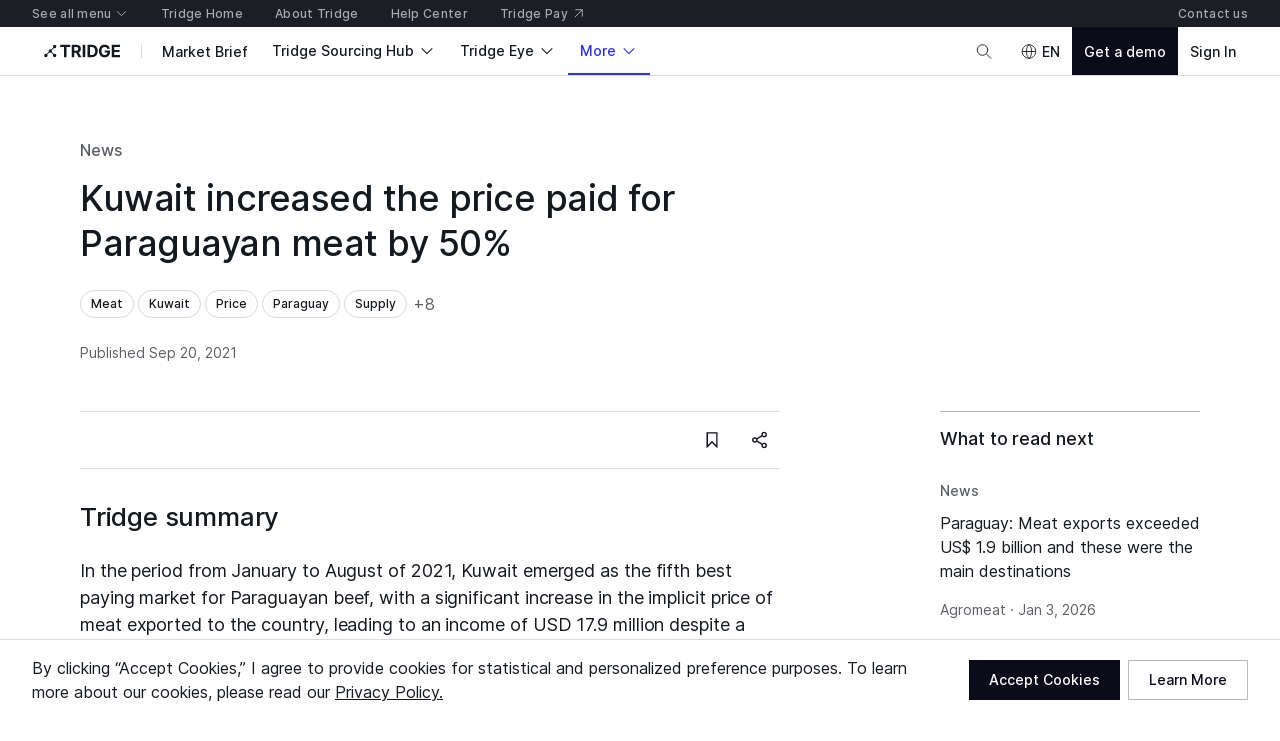

--- FILE ---
content_type: application/javascript
request_url: https://cdn-new.tridge.com/js/chunks/X7Z4SHVW.js
body_size: 950
content:
import{a as c}from"https://cdn-new.tridge.com/js/chunks/UULDXMAK.js";import{a as _}from"https://cdn-new.tridge.com/js/chunks/HPA5E3F2.js";import{a as M}from"https://cdn-new.tridge.com/js/chunks/D4NB4QBD.js";import{d}from"https://cdn-new.tridge.com/js/chunks/5OW6ZLTH.js";import{a as C}from"https://cdn-new.tridge.com/js/chunks/MEZ44ZOG.js";import{a as i}from"https://cdn-new.tridge.com/js/chunks/UCIHRWUV.js";import{f}from"https://cdn-new.tridge.com/js/chunks/4UMU7S3A.js";import{a as y}from"https://cdn-new.tridge.com/js/chunks/T3UWJ2TQ.js";import{a as k}from"https://cdn-new.tridge.com/js/chunks/TSYV5I63.js";import{a as e}from"https://cdn-new.tridge.com/js/chunks/NK4FODUU.js";import{a as n}from"https://cdn-new.tridge.com/js/chunks/T275OX2G.js";import{a}from"https://cdn-new.tridge.com/js/chunks/OBMTKTOQ.js";import{i as s,j as m}from"https://cdn-new.tridge.com/js/chunks/JQJLQA4M.js";import{a as p}from"https://cdn-new.tridge.com/js/chunks/2JE6TP2B.js";import{d as u}from"https://cdn-new.tridge.com/js/chunks/RGX4CCSB.js";import{j as g,w as l}from"https://cdn-new.tridge.com/js/chunks/HHI64AL2.js";l();var t=g(u());var I=p.div.withConfig({componentId:"sc-btSYlX"})`${s({mobile:2,desktop:3})}${m(3)}border-top:1px solid ${({theme:o})=>o.colors.surfaceBorderSubtlest};
`,A=()=>t.default.createElement(I,null,t.default.createElement(i,null,t.default.createElement(i.Main,null,t.default.createElement(d,{typography:"label.m",width:60})),t.default.createElement(i.Side,null,t.default.createElement(d,{typography:"label.m",width:80}))),t.default.createElement(n,{vertical:2},t.default.createElement(d,{typography:"label.l",lines:2})),t.default.createElement(M,{width:30,height:20})),h=A,E=h;window.__REACT_LAZY_LOADED_MODULES__||(window.__REACT_LAZY_LOADED_MODULES__=[]);window.__REACT_LAZY_LOADED_MODULES__.push({"src/components/MarketBriefCardLinkItem/components/SkeletonItem":h});l();var r=g(u());var x=p.div.withConfig({componentId:"sc-hkdhJz"})`${s({mobile:2,desktop:3})}${m(3)}height:100%;border-top:1px solid ${({theme:o})=>o.colors.surfaceBorderSubtlest};display:flex;flex-direction:column;&:hover {background-color:${({theme:o})=>o.colors.secondaryContainer};border-top:1px solid ${({theme:o})=>o.colors.onSurface};}
`,w=({marketBrief:o,className:b,onClick:P})=>r.default.createElement(y,{to:`/tridge-eye/market-brief/${o.theme.category}/${o.theme.code}/${o.code}`,color:"onSurface",onClick:P},r.default.createElement(x,{className:b},r.default.createElement(i,null,r.default.createElement(i.Main,null,r.default.createElement(a,{typography:"label.m",weight:"regular"},r.default.createElement(k,{name:"market-brief-curation",typography:"label.m",inline:!0})," ",r.default.createElement(e,{code:"_trans.market-brief"},"Curation"))),r.default.createElement(i.Side,null,r.default.createElement(a,{typography:"label.m",color:"onSurfaceSubtlest",weight:"regular"},f(o.availableHistoryPeriods[0]).format("MMMM, YYYY")))),r.default.createElement(n,{vertical:2},r.default.createElement(a,{typography:"label.l",weight:"medium",className:"market-brief-card-link-item-title"},o.localizedTitle)),r.default.createElement(n,{bottom:2},r.default.createElement(a,{typography:"label.m",weight:"medium"},o.__typename==="ImportMarketTrendAnalysisMarketBrief"?r.default.createElement(e,{code:"_trans.market-brief.inbound.2"},{pricePoint:o.intelligetCounts.transactionMarketUnitPricesIntelligetCount}," ","import price data"):o.__typename==="ExportMarketTrendAnalysisMarketBrief"?r.default.createElement(e,{code:"_trans.market-brief.inbound.1"},{pricePoint:o.intelligetCounts.transactionMarketUnitPricesIntelligetCount}," ","export price data"):o.__typename==="CommodityImportExportMarketSourcingPriceAnalysisMarketBrief"?r.default.createElement(e,{code:"_trans.market-brief.inbound.3"},{pricePoint:o.intelligetCounts.priceTopProduceOriginOtherExportingCountriesWholesalePriceTrendIntelligetCount}," ","country\u2019s domestic price data"):o.__typename==="CommodityImportMarketSourcingPriceAnalysisMarketBrief"?r.default.createElement(e,{code:"_trans.market-brief.inbound.3"},{pricePoint:o.intelligetCounts.priceTopProduceOriginTopExportingCountriesWholesalePriceTrendIntelligetCount}," ","country\u2019s domestic price data"):o.__typename==="CommoditySourcingPriceAnalysisMarketBrief"?r.default.createElement(e,{code:"_trans.market-brief.inbound.3"},{pricePoint:o.intelligetCounts.priceTopOriginCountriesWholesalePriceTrendIntelligetCount}," ","country\u2019s domestic price data"):o.__typename==="ImportMarketCostSavingOpportunityMarketBrief"?r.default.createElement(e,{code:"_trans.market-brief.inbound.3"},{pricePoint:o.intelligetCounts.priceTopExportingCountriesWholesalePriceIntelligetCount}," ","country\u2019s domestic price data"):null)),r.default.createElement(C,{alignment:"center"},o.theme.category==="WORLD_ORIGIN"?r.default.createElement(c,null,r.default.createElement(_,{countryCode:"WL",size:"s"})):o.countries.map(T=>r.default.createElement(c,null,r.default.createElement(_,{countryCode:T.code,size:"s"}))))));var L=w,oo=L;window.__REACT_LAZY_LOADED_MODULES__||(window.__REACT_LAZY_LOADED_MODULES__=[]);window.__REACT_LAZY_LOADED_MODULES__.push({"src/components/MarketBriefCardLinkItem":L});export{E as a,oo as b};


--- FILE ---
content_type: application/javascript
request_url: https://cdn-new.tridge.com/js/chunks/N3QDKIZ3.js
body_size: 439
content:
import{a as p}from"https://cdn-new.tridge.com/js/chunks/WA2JBMZP.js";import{d as c,e as d,f as v,g,h as u,i as O,j as w}from"https://cdn-new.tridge.com/js/chunks/NKTT4ACS.js";import{a as l,e as m}from"https://cdn-new.tridge.com/js/chunks/HKPQR5NQ.js";import{a as i,b as x}from"https://cdn-new.tridge.com/js/chunks/I46IQSWS.js";import{V as _,k as s}from"https://cdn-new.tridge.com/js/chunks/S2EBBIIR.js";import{w as f}from"https://cdn-new.tridge.com/js/chunks/HHI64AL2.js";f();var I=Object.defineProperty,n=Object.getOwnPropertySymbols,P=Object.prototype.hasOwnProperty,$=Object.prototype.propertyIsEnumerable,y=(r,t,e)=>t in r?I(r,t,{enumerable:!0,configurable:!0,writable:!0,value:e}):r[t]=e,b=(r,t)=>{for(var e in t||(t={}))P.call(t,e)&&y(r,e,t[e]);if(n)for(var e of n(t))$.call(t,e)&&y(r,e,t[e]);return r},S=(r,t)=>{var e={};for(var o in r)P.call(r,o)&&t.indexOf(o)<0&&(e[o]=r[o]);if(r!=null&&n)for(var o of n(r))t.indexOf(o)<0&&$.call(r,o)&&(e[o]=r[o]);return e},h=["all","horizontal","vertical","top","bottom","left","right"],z=m.div.withConfig({componentId:"sc-gicsOg"})`${({all:r,theme:t})=>c(r,t)}${({horizontal:r,theme:t})=>d(r,t)}${({vertical:r,theme:t})=>v(r,t)}${({top:r,theme:t})=>g(r,t)}${({right:r,theme:t})=>u(r,t)}${({bottom:r,theme:t})=>O(r,t)}${({left:r,theme:t})=>w(r,t)}
`,C=r=>{var t=r,{forwardedRef:e}=t,o=S(t,["forwardedRef"]);return i.createElement(l,null,R=>{let j=s(h,h.map(E=>{let a=o[E];return typeof a=="string"&&_(a,"@")?R.spacingSets[a.substr(1)]:a}));return i.createElement(z,b(b({ref:e},o),j))})},W=p(C);export{W as a};


--- FILE ---
content_type: application/javascript
request_url: https://cdn-new.tridge.com/js/chunks/CBWPCRCY.js
body_size: 28
content:
import{a as o}from"https://cdn-new.tridge.com/js/chunks/TQ4OXWF7.js";import{d as t}from"https://cdn-new.tridge.com/js/chunks/RGX4CCSB.js";import{j as E,w as _}from"https://cdn-new.tridge.com/js/chunks/HHI64AL2.js";_();var r=E(t());var A=()=>r.default.createElement(o,{errorCode:"TOO_MANY_REQUESTS"}),e=A,s=e;window.__REACT_LAZY_LOADED_MODULES__||(window.__REACT_LAZY_LOADED_MODULES__=[]);window.__REACT_LAZY_LOADED_MODULES__.push({"src/routes/TooManyRequests":e});export{s as a};


--- FILE ---
content_type: application/javascript
request_url: https://cdn-new.tridge.com/js/chunks/E37YJG3N.js
body_size: 602
content:
import{a as g}from"https://cdn-new.tridge.com/js/chunks/VLXZKTKH.js";import{a as T}from"https://cdn-new.tridge.com/js/chunks/2PRGMJXB.js";import{a as e}from"https://cdn-new.tridge.com/js/chunks/AYO5LVOF.js";import{a as c}from"https://cdn-new.tridge.com/js/chunks/5FAR2MYO.js";import{a as r}from"https://cdn-new.tridge.com/js/chunks/NK4FODUU.js";import{a}from"https://cdn-new.tridge.com/js/chunks/T275OX2G.js";import{a as n}from"https://cdn-new.tridge.com/js/chunks/OBMTKTOQ.js";import{D as d}from"https://cdn-new.tridge.com/js/chunks/QWG3RNVL.js";import{d as P}from"https://cdn-new.tridge.com/js/chunks/RGX4CCSB.js";import{b as t,e as l,j as F,w as s}from"https://cdn-new.tridge.com/js/chunks/HHI64AL2.js";s();var i=F(P());var E=k=>{var p=k,{isOpen:_,onClose:h,topical:u}=p,M=l(p,["isOpen","onClose","topical"]);let{products:D,categories:f,countries:y,subjects:L,issues:b}=u,C=[{id:"Product",label:["_trans.dim_insights_topicTags.89","Products"],chips:D},{id:"Category",label:["_trans.dim_insights_topicTags.85","Categories"],chips:f},{id:"Country",label:["_trans.dim_insights_topicTags.56","Countries"],chips:y},{id:"Subject",label:["_trans.dim_insights_topicTags.80","Subjects"],chips:L},{id:"Issue",label:["_trans.dim_insights_topicTags.35","Issues"],chips:b}];return i.default.createElement(e,t({isOpen:_,onClose:h},M),i.default.createElement(e.Body,null,i.default.createElement(e.Section,null,i.default.createElement(a,{bottom:2},i.default.createElement(c,{typography:"title.m",color:"onSurface"},i.default.createElement(r,{code:"_trans.dim_insights_tags.34"},"Tags"))),C.filter(o=>o.chips.length>0).map((o,S)=>i.default.createElement(i.default.Fragment,{key:o.id},S>0&&i.default.createElement(a,{vertical:3},i.default.createElement(T,null)),i.default.createElement(a,{top:2},i.default.createElement(n,{typography:"label.s",weight:"semiBold",color:"onSurface"},i.default.createElement(r,null,o.label)),i.default.createElement(a,{top:1.5},i.default.createElement(g,{chips:o.chips,searchLinkType:"insight"}))))))))},m=E,Y=m;window.__REACT_LAZY_LOADED_MODULES__||(window.__REACT_LAZY_LOADED_MODULES__=[]);window.__REACT_LAZY_LOADED_MODULES__.push({"src/components/TopicalTopicTagDetailModal":m});s();var I=d`
  fragment topicalFieldsForTopicalTopicTagDetailModal on Topical {
    products {
      id
      name
      localizedName
    }
    categories {
      id
      name
      localizedName
    }
    countries {
      code
      name
      localizedName
    }
    subjects {
      id
      name
      localizedName
    }
    issues {
      id
      name
      localizedName
    }
  }
`;export{Y as a,I as b};


--- FILE ---
content_type: application/javascript
request_url: https://cdn-new.tridge.com/js/chunks/STE3EFZJ.js
body_size: -37
content:
import{c as t}from"https://cdn-new.tridge.com/js/chunks/VLECDXUI.js";import{w as o}from"https://cdn-new.tridge.com/js/chunks/HHI64AL2.js";o();var e=t,s=e;window.__REACT_LAZY_LOADED_MODULES__||(window.__REACT_LAZY_LOADED_MODULES__=[]);window.__REACT_LAZY_LOADED_MODULES__.push({"src/components/ActionList":e});export{s as a};
